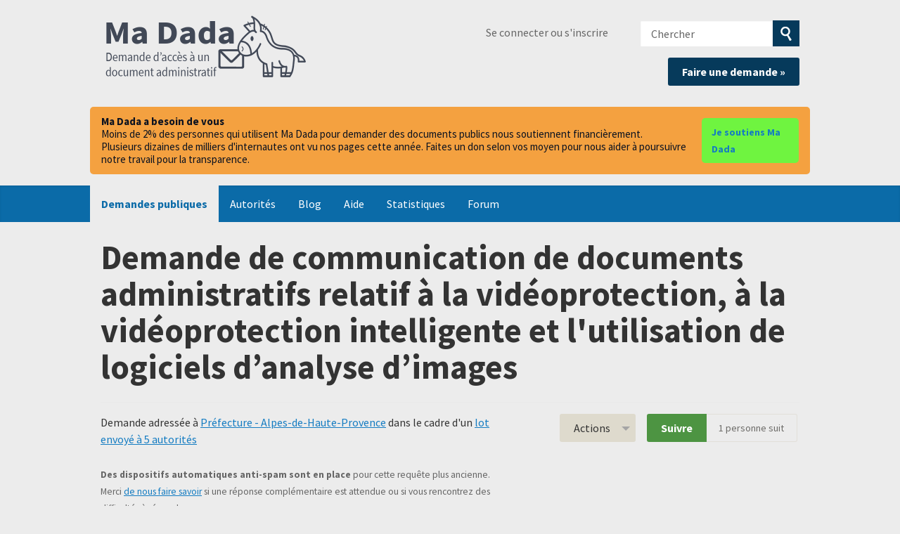

--- FILE ---
content_type: text/html; charset=utf-8
request_url: https://madada.fr/demande/demande_de_communication_de_docu_48
body_size: 58649
content:
<!DOCTYPE html>
<html lang="fr-FR" class="no-js">
  <head>
    <meta charset="utf-8">
    <meta name="csrf-param" content="authenticity_token" />
<meta name="csrf-token" />

    <title>
        Demande de communication de documents administratifs relatif à la vidéoprotection, à la vidéoprotection intelligente et l&#39;utilisation de logiciels d’analyse d’images - Une demande d'accès à l'information à Préfecture - Alpes-de-Haute-Provence - Ma Dada
    </title>

    <link rel="icon" type="image/x-icon" href="/assets/favicon-8b3eba421d6369886757e45f162f231573f7e1ea93311dda098e9ad593ced1ba.ico" />


      <!--[if LTE IE 7]>
<link rel="stylesheet" href="/assets/responsive/application-lte-ie7-b5c116c77bc5758b426fde80b3a5bf82396dd1c3f5b467b9d18a6ad647c73af0.css" title="Main" media="all" />
<![endif]-->

<!--[if IE 8]>
<link rel="stylesheet" href="/assets/responsive/application-ie8-8d66de3aa4471d66b07f6a82f3a47c46079f3e125559272082ac2702e8536f56.css" title="Main" media="all" />
<![endif]-->

<!--[if IE 8]>
<link rel="stylesheet" href="/assets/responsive/application-ie8-8d66de3aa4471d66b07f6a82f3a47c46079f3e125559272082ac2702e8536f56.css" title="Main" media="all" />
<![endif]-->

<!--[if GT IE 8]><!-->
<link rel="stylesheet" href="/assets/responsive/application-50cbca25baa78cda333322b03fbd86bf27462c760067947952bb5a08d81644fa.css" title="Main" media="all" />
<!--<![endif]-->

  <link rel="stylesheet" href="/assets/responsive/print-f382691f6b7273571ffb7f402fe142b58891fec1e115fe46abdd8e80a3c064cc.css" media="print" />


        <link rel="alternate" type="application/atom+xml" title="Nouvelles mises à jour pour la demande 'Demande de communication de documents administratifs relatif à la vidéoprotection, à la vidéoprotection intelligente et l&#39;utilisation de logiciels d’analyse d’images'" href="https://madada.fr/request/demande_de_communication_de_docu_48/feed">
          <link rel="alternate" type="application/json" title="JSON version of Nouvelles mises à jour pour la demande 'Demande de communication de documents administratifs relatif à la vidéoprotection, à la vidéoprotection intelligente et l&#39;utilisation de logiciels d’analyse d’images'" href="https://madada.fr/request/demande_de_communication_de_docu_48/feed.json">
      <link rel="alternate" type="application/json" title="JSON version of this page" href="/demande/demande_de_communication_de_docu_48.json">

    <meta name="viewport" content="width=device-width, initial-scale=1.0" />
    
<meta property="og:site_name" content="Ma Dada" />

  <meta property="og:title" content="Demande de communication de documents administratifs relatif à la vidéoprotection, à la vidéoprotection intelligente et l&#39;utilisation de logiciels d’analyse d’images - Une demande d'accès à l'information à Préfecture - Alpes-de-Haute-Provence" />
  <meta property="og:type" content="article" />

<meta property="og:description" content="Ma Dada est un site associatif qui vous aide à demander des documents publics, dits “administratifs” (rapports, contrats, factures, algorithmes, etc.)" />

    <meta property="article:published_time" content="2021-05-04T10:20:10+02:00" />
    <meta property="article:modified_time" content="2021-08-23T14:34:36+02:00" />
    <meta property="og:description" content="Madame, Monsieur,

En application des dispositions des articles L. 311-1 et suivants du code des relations entre le public et l’administration, je sollicite la communication (de préférence par voie électronique) des documents et leurs annexes en votre possession relatifs à l’utilisation de la vidéoprotection intelligente, de la vidéoprotection automatisé ou l’utilisation de logiciels d’analyse d’images sur votre département.

Le périmètre de ma demande s’étend aux documents administratifs existants, au sens de l’article 1er de la loi du 17 juillet 1978, et aux informations contenues dans des fichiers informatiques pouvant en être extraites par un traitement automatisé d’usage courant.

Plus précisément, je souhaiterais recevoir :
-l’ensemble des dossiers, rapports, notes, études, échanges par mail ou par courrier, procès-verbaux de réunions en votre position relatifs à l&#39;utilisation de la vidéoprotection intelligente, de la vidéoprotection automatisé ou l’utilisation de logiciels d’analyse d’images par les forces de police et de gendarmerie dans votre département ;
- l’ensemble des dossiers, rapports, notes, études, procès-verbaux de réunions en votre position relatifs à l&#39;utilisation de la vidéoprotection intelligente, de la vidéoprotection automatisé ou l’utilisation de logiciels d’analyse d’images par par vos services ;
- l’ensemble des dossiers, rapports, notes, études, procès-verbaux de réunions en votre position relatifs à utilisation de technologies biométriques dans le cadre de la surveillance de l&#39;espace public par les forces de police et de gendarmerie sur votre département ;
- l’ensemble des dossiers, rapports, notes, études, procès-verbaux de réunions en votre position relatifs à l’utilisation de technologies biométriques dans le cadre de la surveillance de l&#39;espace public ;
- les éventuels appels d’offres, contrats et factures relatif à l’achat de matériels et de logiciels liés à la vidéoprotection automatisée, la vidéoprotection intelligente et les technologies biométriques ;
- les éventuels codes sources des logiciels développés par vos services ;
- ainsi que, si cela a été le cas, des divers documents transmis à la Commission nationale de l’informatique et des libertés (CNIL) ou établis par elle, notamment en ce qui concerne les garanties apportées à la protection des données personnelles.

Je souhaite recevoir ces documents dans un format numérique, ouvert et réutilisable. Pour ce faire, veuillez m’indiquer leur adresse de téléchargement ou me les envoyer en pièce jointe.

Je reste à votre disposition, par mail ou directement par téléphone, pour discuter des modalités de délivrances des documents précédemment cités.

À défaut de réponse dans un délai d’un mois, ou dans l’hypothèse d’une réponse incomplète, je serais contraints de saisir la Commission d’accès aux documents administratifs (CADA).
Veuillez agréer, Madame, Monsieur, l&#39;expression de mes sentiments distingués.

Clément Pouré" />


<meta property="og:image" content="https://madada.fr/assets/logo-opengraph-553e989f6b596ac5cca2dfdb1f84d2e06c4e28c53c72ef55d4b14c057f6d91d2.png" />
<meta property="og:url" content="https://madada.fr/demande/demande_de_communication_de_docu_48" />
<meta property="og:image:width" content="256" />
<meta property="og:image:height" content="256" />

    <!-- <link href='https://fonts.googleapis.com/css?family=Source+Sans+Pro:400,400italic,700&subset=latin,latin-ext' rel='stylesheet' type='text/css'> -->
<!-- Matomo -->
<script type="text/javascript">
  if (window.location.hostname.indexOf('madada.fr') >= 0) {
    var _paq = window._paq || [];
    _paq.push(["setDoNotTrack", true]);
    _paq.push(["disableCookies"]);
    _paq.push(['trackPageView']);
    _paq.push(['enableLinkTracking']);
    (function() {
      var u="https://madada.matomo.cloud/";
      _paq.push(['setTrackerUrl', u+'matomo.php']);
      _paq.push(['setSiteId', '1']);
      var d=document, g=d.createElement('script'), s=d.getElementsByTagName('script')[0];
      g.type='text/javascript'; g.async=true; g.defer=true; g.src='//cdn.matomo.cloud/madada.matomo.cloud/matomo.js'; s.parentNode.insertBefore(g,s);
    })();
  }
</script>
<noscript><p><img src="https://madada.matomo.cloud/matomo.php?idsite=1&amp;rec=1" style="border:0;" alt="" /></p></noscript>
<!-- End Matomo Code -->

    <!-- Replace the html tag's no-js class with js -->
    <script>
      (function(H){
        H.className = H.className.replace(/\bno-js\b/,'js-loaded')
      })(document.documentElement);
    </script>
    
  </head>
  <body class=" ">
    <div class="entirebody">

      <nav aria-label="Skip navigation bar">
        <a href="#content" class="show-with-keyboard-focus-only skip-to-link" tabindex="0">Skip to content</a>
      </nav>

      <!-- begin popups -->
        
        <div id="country-message">
        </div>
      <!-- end popups -->

      <div class="only-show-for-print">
  <p class="print-information">Printed from https://madada.fr/demande/demande_de_communication_de_docu_48 on February 03, 2026 19:19</p>
</div>
<div id="banner" class="banner " role="banner">
  <div id="banner_inner" class="banner_inner">
    <div id="banner_content" class="banner_content">
      <div class="banner_site-title">
        <h1><a id="logo" class="site-title__logo" href="/">Ma Dada</a></h1>
      </div>

      <div class="rsp_menu_button">
        <a href="#banner" class="open"> <i class="icon-menu"></i> Menu </a>
        <a href="#" class="close"> <i class="icon-menu"></i> Close </a>
      </div>

      <div id="user_locale_switcher" class="locale-list">
  </div>
        <div id="logged_in_bar" class="logged_in_bar account-link-menu-item">
  <a class="sign_in_link" href="/profile/sign_in?r=%2Fdemande%2Fdemande_de_communication_de_docu_48">Se connecter ou s'inscrire</a>
</div>

      <div id="navigation_search" class="navigation_search">
        <form id="navigation_search_form" class="navigation_search_form" method="get" action="/search" role="search">
          <label class="visually-hidden" for="navigation_search_button">
            Chercher
          </label>
          <input type="search" name="query" id="navigation_search_button" class="navigation_search_button" placeholder="Chercher" title="Entrez votre terme de recherce ici" />
          <button type="submit" style="background-color: #063a5b;">
            <span class="visually-hidden">
              Soumettre la recherche
            </span>
          </button>
        </form>
        <div class="header_request_btn">
          <a class="new-request__make-new-requests" href="/selectionner_autorite" style="float: right;">Faire une demande »</a>
        </div>
      </div>
    </div>

    <style>
#madada-donate-banner {
  width: 100%;
  background-color: #ececec;
  padding-bottom: 1em;
  padding-top: 1em;
}

.madada-donate-inner {
  background-color:#f4a140;
  border-radius: 5px;
  max-width: 64em;
  margin: 0 auto;
  padding: 12px 16px;
  display: flex;
  gap: 12px;
  align-items: center;
  justify-content: space-between;
}

.madada-donate-text {
  color: #0b1220;
  font-size: 15px;
  line-height: 1.2;
  display: flex;
  flex-direction: column;
  gap: 8px;
  align-items: baseline;
}

.madada-donate-btn,
.madada-donate-btn:visited {
  background-color: #6ff440;
  color: #031c2b;
  text-decoration: none;
  padding: 8px 14px;
  border-radius: 5px;
  font-weight: 600;
  font-size: 14px;
  transition: background-color 300ms ease-out;
}

@media (max-width: 720px) {
  .madada-donate-inner {
    flex-direction: column;
    align-items: stretch;
    gap: 10px;
  }
  .madada-donate-text { font-size: 14px; }
  .madada-donate-btn { width: 100%; text-align: center; padding: 10px 12px; }
}
</style>

<div id="madada-donate-banner" role="region" aria-label="Bandeau de dons">
  <div class="madada-donate-inner">
    <div class="madada-donate-text">
      <strong>Ma Dada a besoin de vous</strong>
      <span>Moins de 2% des personnes qui utilisent Ma Dada pour demander des documents publics nous soutiennent financièrement.</span>
      <span>Plusieurs dizaines de milliers d'internautes ont vu nos pages cette année. Faites un don selon vos moyen pour nous aider à poursuivre notre travail pour la transparence.</span>
    </div>
    <a class="madada-donate-btn" href="https://madada.fr/dons" rel="noopener" target="_blank">Je soutiens Ma Dada</a>
  </div>
</div>

    <div id="topnav" class="topnav ">
  <nav aria-label="Main navigation">
    <ul id="navigation" class="navigation">
        <li class="selected">
  <a href="/list">Demandes publiques</a>
</li>

<li class="">
  <a href="/body/list/all">Autorités</a>
</li>

<li class="">
  <a href="/madada_blog">Blog</a>
</li>

<li class="">
  <a href="/help/about">Aide</a>
</li>

<li class="">
  <a href="/stats">Statistiques</a>
</li>

<li class="">
  <a href="/forum">Forum</a>
</li>

    </ul>
  </nav>
</div>


  </div>
</div>



      <div id="wrapper">
        <div id="content" role="main">

          <div id="request_show" class="controller_request">
            








<div class="request-header">
  <div class="row">
    <h1>Demande de communication de documents administratifs relatif à la vidéoprotection, à la vidéoprotection intelligente et l&#39;utilisation de logiciels d’analyse d’images</h1>

    <div class="request-header__action-bar-container">
      <div class="request-header__action-bar">

        <p class="request-header__subtitle ">
              Demande adressée à <a href="/body/prefecture_alpes_de_haute_provence">Préfecture - Alpes-de-Haute-Provence</a> dans le cadre d'un <a href="/info_request_batch/27">lot envoyé à 5 autorités</a>



<span class="request-header__restricted_correspondence">
  <strong>Des dispositifs automatiques anti-spam sont en place</strong> pour cette requête plus ancienne. Merci <a href="/help/contact">de nous faire savoir</a> si une réponse complémentaire est attendue ou si vous rencontrez des difficultés à répondre.
</span>


        </p>

          <div class="request-header__action-bar__actions ">
              <div id="after_actions" class="after-actions">
  <ul class="action-menu after-actions__action-menu">
    <li>
      <a href="#" class="action-menu__button">Actions</a>

      <ul class="action-menu__menu">
          <li class="action-menu__menu__item">
            <span class="action-menu__menu__heading">
              Suite à la demande
            </span>

            <ul class="action-menu__menu__submenu owner_actions">
              <li>
                  <a href="/request/demande_de_communication_de_docu_48/followups/new/856">Ecrire une réponse</a>
              </li>

                <li>
                  <a href="/request/demande_de_communication_de_docu_48?update_status=1">Mettre à jour le statut de cette demande</a>
                </li>


            </ul>
          </li>


        <li class="action-menu__menu__item">
          <span class="action-menu__menu__heading">
            Préfecture - Alpes-de-Haute-Provence
          </span>

          <ul class="action-menu__menu__submenu public_body_actions">
            <li>
              <a href="/request/demande_de_communication_de_docu_48/upload">Répondre à la demande</a>
            </li>
          </ul>
        </li>

        <li class="action-menu__menu__item">
          <ul class="action-menu__menu__submenu anyone_actions">

              <li>
               <a href="/request/demande_de_communication_de_docu_48/report/new">Signaler cette demande</a><span class="action-menu__info-link">
                <a href="/help/about#reporting">Aide</a>
              </span>
              </li>

              <li>
                <a href="/request/demande_de_communication_de_docu_48/annotate">Ajouter un commentaire</a>
              </li>


            <li>
              <a href="/request/demande_de_communication_de_docu_48/download">Télécharger un fichier zip de toute la correspondance</a>
            </li>

            <li>
              <a href="/request/demande_de_communication_de_docu_48/details">Voir les détails de l'historique des événements</a>
            </li>

            <li>
              <a tabindex="0" class="js-collapsible-trigger-all" data-text-expanded="Masquer toute la correspondance" data-text-collapsed="Étendre toute la correspondance">Masquer toute la correspondance</a>
            </li>

            <li>
              <div class="feed_link feed_link_action-menu">
  <a href="/request/demande_de_communication_de_docu_48/feed">Flux RSS </a>
  <svg xmlns="http://www.w3.org/2000/svg" width="8" height="8" viewBox="0 0 8 8" alt=""><path fill="#777777" fill-rule="evenodd" d="M.9 3.04a4.07 4.07 0 0 1 4.06 4.08.6.6 0 0 1-1.2 0A2.88 2.88 0 0 0 .9 4.22a.6.6 0 0 1 0-1.19zM.9 0C4.82 0 8 3.2 8 7.12a.6.6 0 0 1-1.19 0A5.93 5.93 0 0 0 .9 1.19.6.6 0 1 1 .9 0zm.14 5.91a1.04 1.04 0 1 1 0 2.09 1.04 1.04 0 0 1 0-2.09z"/></svg>
</div>

            </li>
          </ul>
        </li>
      </ul>
    </li>
  </ul>
</div>


                <div class="action-bar__follow">
    <div class="action-bar__follow-button">
      <div class="feed_link feed_link_toolbar">
        <a class="link_button_green track__action" href="/request/demande_de_communication_de_docu_48/track">Suivre</a>
      </div>
    </div>
    <div class="action-bar__follower-count">
      <span id="follow_count">1</span> personne suit
    </div>
  </div>

          </div>
      </div>
    </div>

    <div class="request-status">
      <div id="request_status" class="request-status-message request-status-message--user_withdrawn">
        <i class="icon-standalone icon_user_withdrawn"></i>

        <p>
          Cette demande a été <strong>retirée</strong> par la personne qui l'a introduite. Il y a peut-être une explication renseignée ci-dessous.
        </p>
      </div>
    </div>
  </div>
</div>



<style>
.timeline {
    -webkit-box-sizing: border-box;
    box-sizing: border-box;
    position: relative;
    margin-bottom: 1rem;
}

.timeline *,
.timeline :after,
.timeline :before {
    -webkit-box-sizing: inherit;
    box-sizing: inherit;
}

.timeline:not(.timeline--horizontal):before {
    background-color: #ddd;
    bottom: 0;
    content: "";
    left: 50%;
    margin-left: -2px;
    position: absolute;
    top: 0;
    width: 4px;
    z-index: 1;
}

.timeline__wrap {
    overflow: hidden;
    position: relative;
    z-index: 2;
}

.timeline__item {
    font-size: 16px;
    font-size: 1rem;
    padding: 0.625rem 2.5rem 0.625rem 0;
    position: relative;
    width: 50%;
    z-index: 2;
}

.timeline__item:after {
    background-color: #fff;
    border: 4px solid #ddd;
    border-radius: 50%;
    content: "";
    height: 20px;
    position: absolute;
    right: -10px;
    -webkit-transform: translateY(-50%);
    -ms-transform: translateY(-50%);
    transform: translateY(-50%);
    top: 50%;
    width: 20px;
    z-index: 1;
}

.timeline__item.animated {
    -webkit-animation-duration: 1s;
    animation-duration: 1s;
    -webkit-animation-fill-mode: both;
    animation-fill-mode: both;
    opacity: 0;
}

.timeline__item.fadeIn {
    -webkit-animation-name: fadeIn;
    animation-name: fadeIn;
}

.timeline__item--left {
    left: 0;
}

.timeline__item--right {
    left: 50%;
    padding: 0.625rem 0 0.625rem 2.5rem;
}

.timeline__item--right:after {
    left: -10px;
}

.timeline__item--right .timeline__content:before {
    border-bottom: 10px solid transparent;
    border-right: 12px solid #ccc;
    border-left: none;
    border-top: 10px solid transparent;
    left: -12px;
}

.timeline__item--right .timeline__content:after {
    border-bottom: 9px solid transparent;
    border-right: 11px solid #fff;
    border-left: none;
    border-top: 9px solid transparent;
    left: -10px;
}

.timeline__content {
    background-color: #fff;
    border: 1px solid #ccc;
    border-radius: 5px;
    color: #333;
    display: block;
    padding: 0.5rem;
    position: relative;
}

.timeline__content:after,
.timeline__content:before {
    content: "";
    height: 0;
    position: absolute;
    -webkit-transform: translateY(-50%);
    -ms-transform: translateY(-50%);
    transform: translateY(-50%);
    top: 50%;
    width: 0;
}

.timeline__content:before {
    border-bottom: 10px solid transparent;
    border-left: 12px solid #ccc;
    border-top: 10px solid transparent;
    right: -12px;
    z-index: 1;
}

.timeline__content:after {
    border-bottom: 9px solid transparent;
    border-left: 11px solid #fff;
    border-top: 9px solid transparent;
    right: -10px;
    z-index: 2;
}

.timeline__content h2 {
    font-size: 1rem;
    font-weight: 600;
    margin: 0 0 0.625rem;
}

.timeline__content p {
    font-size: 0.9375rem;
    line-height: 1.5;
    margin-bottom: 10px;
}

.timeline--horizontal {
    font-size: 0;
    padding: 0 3.125rem;
    overflow: hidden;
    white-space: nowrap;
}

.timeline--horizontal .timeline-divider {
    background-color: #ddd;
    display: block;
    height: 4px;
    left: 40px;
    position: absolute;
    -webkit-transform: translateY(-50%);
    -ms-transform: translateY(-50%);
    transform: translateY(-50%);
    right: 40px;
    z-index: 1;
}

.timeline--horizontal .timeline__items {
    -webkit-transition: all 0.8s;
    -o-transition: all 0.8s;
    transition: all 0.8s;
    will-change: transform;
}

.timeline--horizontal .timeline__item {
    display: inline-block;
    left: 0;
    padding: 0 0 2.5rem;
    position: relative;
    -webkit-transition: none;
    -o-transition: none;
    transition: none;
    vertical-align: top;
    white-space: normal;
}

.timeline--horizontal .timeline__item:after {
    left: 50%;
    right: auto;
    -webkit-transform: translate(-50%, -50%);
    -ms-transform: translate(-50%, -50%);
    transform: translate(-50%, -50%);
    top: 100%;
}

.timeline--horizontal .timeline__item .timeline__item__inner {
    display: table;
    height: 100%;
    width: 100%;
}

.timeline--horizontal .timeline__item .timeline__content__wrap {
    display: table-cell;
    margin: 0;
    padding: 0;
    vertical-align: bottom;
}

.timeline--horizontal .timeline__item .timeline__content:before {
    border-left: 12px solid transparent;
    border-right: 12px solid transparent;
    border-top: 12px solid #ccc;
    left: 50%;
    right: auto;
    -webkit-transform: translateX(-50%);
    -ms-transform: translateX(-50%);
    transform: translateX(-50%);
    top: 100%;
}

.timeline--horizontal .timeline__item .timeline__content:after {
    border-left: 10px solid transparent;
    border-right: 10px solid transparent;
    border-top: 10px solid #fff;
    left: 50%;
    right: auto;
    -webkit-transform: translateX(-50%);
    -ms-transform: translateX(-50%);
    transform: translateX(-50%);
    top: 100%;
}

.timeline--horizontal .timeline__item--bottom {
    padding: 2.5rem 0 0;
}

.timeline--horizontal .timeline__item--bottom:after {
    top: 0;
}

.timeline--horizontal .timeline__item--bottom .timeline__content__wrap {
    vertical-align: top;
}

.timeline--horizontal .timeline__item--bottom .timeline__content:before {
    border-bottom: 12px solid #ccc;
    border-left: 12px solid transparent;
    border-right: 12px solid transparent;
    border-top: none;
    bottom: 100%;
    top: auto;
}

.timeline--horizontal .timeline__item--bottom .timeline__content:after {
    border-bottom: 10px solid #fff;
    border-left: 10px solid transparent;
    border-right: 10px solid transparent;
    border-top: none;
    bottom: 100%;
    top: auto;
}

.timeline-nav-button {
    background-color: #fff;
    border: 2px solid #ddd;
    border-radius: 50px;
    -webkit-box-sizing: border-box;
    box-sizing: border-box;
    -webkit-box-shadow: none;
    box-shadow: none;
    cursor: pointer;
    display: block;
    height: 40px;
    outline: 0;
    position: absolute;
    text-indent: -9999px;
    -webkit-transform: translateY(-50%);
    -ms-transform: translateY(-50%);
    transform: translateY(-50%);
    top: 50%;
    width: 40px;
    z-index: 10;
}

.timeline-nav-button:disabled {
    opacity: 0.5;
    pointer-events: none;
}

.timeline-nav-button:before {
    background-position: center center;
    background-repeat: no-repeat;
    content: "";
    display: block;
    height: 14px;
    left: 50%;
    position: absolute;
    -webkit-transform: translateX(-50%) translateY(-50%);
    -ms-transform: translateX(-50%) translateY(-50%);
    transform: translateX(-50%) translateY(-50%);
    top: 50%;
    width: 8px;
}

.timeline-nav-button--prev {
    left: 0;
}

.timeline-nav-button--next {
    right: 0;
}

.timeline--mobile {
    padding: 0;
    width: 50%;
    margin-inline: auto;
}

.timeline--mobile:before {
    left: 10px !important;
    margin: 0 !important;
}

.timeline--mobile .timeline__item {
    left: 0;
    padding-left: 40px;
    padding-right: 0;
    width: 100%;
}

.timeline--mobile .timeline__item:after {
    left: 2px;
    margin: 0;
}

.timeline--mobile .timeline__item .timeline__content:before {
    left: -12px;
    border-bottom: 12px solid transparent;
    border-right: 12px solid #ccc;
    border-left: none;
    border-top: 12px solid transparent;
}

.timeline--mobile .timeline__item .timeline__content:after {
    left: -10px;
    border-bottom: 10px solid transparent;
    border-right: 10px solid #fff;
    border-left: none;
    border-top: 10px solid transparent;
}

@-webkit-keyframes fadeIn {
    0% {
        opacity: 0;
        top: 70px;
    }

    100% {
        opacity: 1;
        top: 0;
    }
}

@keyframes fadeIn {
    0% {
        opacity: 0;
        top: 70px;
    }

    100% {
        opacity: 1;
        top: 0;
    }
}

@-webkit-keyframes liftUp {
    0% {
        top: 0;
    }

    100% {
        top: -15px;
    }
}

@keyframes liftUp {
    0% {
        top: 0;
    }

    100% {
        top: -15px;
    }
}

</style>

<div class="timeline">
    <div class="timeline__wrap">
        <div class="timeline__items">
            <div class="timeline__item">
                <div class="timeline__content">
                    <h2><time datetime="2021-05-04T10:20:10+02:00" title="2021-05-04 10:20:10 +0200">4 mai 2021</time></h2>
                    Demande envoyée
                </div>
            </div>
            <div class="timeline__item">
                <div class="timeline__content">
                    <h2><time datetime="2021-05-04T10:29:26+02:00" title="2021-05-04 10:29:26 +0200">4 mai 2021</time></h2>
                    Message reçu
                </div>
            </div>
            <div class="timeline__item">
                <div class="timeline__content">
                    <h2><time datetime="2021-06-04T00:00:00+02:00" title="2021-06-04 00:00:00 +0200">4 juin 2021</time></h2>
                    Refus implicite
                </div>
            </div>
            <div class="timeline__item">
                <div class="timeline__content">
                    <h2><time datetime="2022-05-04T00:00:13+02:00" title="2022-05-04 00:00:13 +0200">4 mai 2022</time></h2>
                    Embargo levé
                </div>
            </div>
        </div>
    </div>
</div>





<div id="left_column" class="left_column">
  

      <div class="ff-print-fix"></div>



      <div class="ff-print-fix"></div>

<div class="outgoing correspondence js-collapsible" id="outgoing-1645">
  


    <div class="correspondence__header correspondence__header--with-delivery-status">
      <span class="correspondence__header__author js-collapsible-trigger">
          Message envoyé
      </span>

      <a class="correspondence__header__date" href="#outgoing-1645">
          <time datetime="2021-05-04T10:20:10+02:00" title="2021-05-04 10:20:10 +0200">4 mai 2021</time>
</a>
        <div class="correspondence__header__delivery-status">
          <a class="toggle-delivery-log toggle-delivery-log--delivered js-toggle-delivery-log" data-delivery-status="delivered" href="/outgoing_messages/1645/delivery_status">            Réceptionné</a>        </div>
    </div>

    <div class="js-delivery-log-ajax-error" hidden aria-hidden="true" style="display: none; visibility: hidden;">
      <p>Vous pouvez télécharger les logs du serveur mail pour ce message.</p>
      <p><a target="_blank" href="/outgoing_messages/1645/delivery_status">Essayer d'ouvrir les logs dans une nouvelle fenêtre.</a></p>
    </div>

    <div class="correspondence_text">
      <div><p>Madame, Monsieur,</p>

<p>En application des dispositions des articles L. 311-1 et suivants du code des relations entre le public et l’administration, je sollicite la communication (de préférence par voie électronique) des documents et leurs annexes en votre possession relatifs à l’utilisation de la vidéoprotection intelligente, de la vidéoprotection automatisé ou l’utilisation de logiciels d’analyse d’images sur votre département.</p>

<p>Le périmètre de ma demande s’étend aux documents administratifs existants, au sens de l’article 1er de la loi du 17 juillet 1978, et aux informations contenues dans des fichiers informatiques pouvant en être extraites par un traitement automatisé d’usage courant.</p>

<p>Plus précisément, je souhaiterais recevoir :
<br />-l’ensemble des dossiers, rapports, notes, études, échanges par mail ou par courrier, procès-verbaux de réunions en votre position relatifs à l'utilisation de la vidéoprotection intelligente, de la vidéoprotection automatisé ou l’utilisation de logiciels d’analyse d’images par les forces de police et de gendarmerie dans votre département ;
<br />- l’ensemble des dossiers, rapports, notes, études, procès-verbaux de réunions en votre position relatifs à l'utilisation de la vidéoprotection intelligente, de la vidéoprotection automatisé ou l’utilisation de logiciels d’analyse d’images par par vos services ;
<br />- l’ensemble des dossiers, rapports, notes, études, procès-verbaux de réunions en votre position relatifs à utilisation de technologies biométriques dans le cadre de la surveillance de l'espace public par les forces de police et de gendarmerie sur votre département ;
<br />- l’ensemble des dossiers, rapports, notes, études, procès-verbaux de réunions en votre position relatifs à l’utilisation de technologies biométriques dans le cadre de la surveillance de l'espace public ;
<br />- les éventuels appels d’offres, contrats et factures relatif à l’achat de matériels et de logiciels liés à la vidéoprotection automatisée, la vidéoprotection intelligente et les technologies biométriques ;
<br />- les éventuels codes sources des logiciels développés par vos services ;
<br />- ainsi que, si cela a été le cas, des divers documents transmis à la Commission nationale de l’informatique et des libertés (CNIL) ou établis par elle, notamment en ce qui concerne les garanties apportées à la protection des données personnelles.</p>

<p>Je souhaite recevoir ces documents dans un format numérique, ouvert et réutilisable. Pour ce faire, veuillez m’indiquer leur adresse de téléchargement ou me les envoyer en pièce jointe.</p>

<p>Je reste à votre disposition, par mail ou directement par téléphone, pour discuter des modalités de délivrances des documents précédemment cités.</p>

<p>À défaut de réponse dans un délai d’un mois, ou dans l’hypothèse d’une réponse incomplète, je serais contraints de saisir la Commission d’accès aux documents administratifs (CADA).
<br />Veuillez agréer, Madame, Monsieur, l'expression de mes sentiments distingués.</p>

<p>Clément Pouré</p></div>
    </div>

    <p class="event_actions">

    </p>



      <div class="correspondence__footer">
  <div class="correspondence__footer__cplink">
    <input type="text" id="" value="https://madada.fr/request/demande_de_communication_de_docu_48#outgoing-1645" class="cplink__field" />

    <a class="cplink__button">Créer un lien vers</a>

    <a class="cplink__button" href="/request/demande_de_communication_de_docu_48/report/new?outgoing_message_id=1645">Signaler</a>
  </div>
</div>

</div>



      <div class="ff-print-fix"></div>

<div class="incoming correspondence normal js-collapsible " id="incoming-856">
  <div class="correspondence__header">
    <span class="correspondence__header__author js-collapsible-trigger">
        Préfecture - Alpes-de-Haute-Provence
    </span>

    <a class="correspondence__header__date" href="#incoming-856">
      <time datetime="2021-05-04T10:29:01+02:00" title="2021-05-04 10:29:01 +0200">4 mai 2021</time>
</a>  </div>

  


      <div class="correspondence_text">
        
<div id="attachment-1819">
      <p>Bonjour,</p>

<p>Je suis actuellement en congés.
<br />Je vous remercie d'adresser copie de votre message à mon adjointe, Magali Roussel ou/et de transférer celui-ci sur la boîte fonctionnelle [<a href="/help/officers#mobiles">adresse email</a>].
<br />Par avance, je vous en remercie beaucoup.</p>

<p>Bien cordialement</p>
</div>
      </div>

    <p class="event_actions">
    </p>



      <div class="correspondence__footer">
  <div class="correspondence__footer__cplink">
    <input type="text" id="" value="https://madada.fr/request/demande_de_communication_de_docu_48#incoming-856" class="cplink__field" />

    <a class="cplink__button">Créer un lien vers</a>

    <a class="cplink__button" href="/request/demande_de_communication_de_docu_48/report/new?incoming_message_id=856">Signaler</a>
  </div>
</div>

</div>




      <div class="ff-print-fix"></div>



      <div class="ff-print-fix"></div>



      <div class="ff-print-fix"></div>



      <div class="ff-print-fix"></div>



      <div class="ff-print-fix"></div>



      <div class="ff-print-fix"></div>



      <div class="ff-print-fix"></div>



      <div class="ff-print-fix"></div>



      <div class="ff-print-fix"></div>



      <div class="ff-print-fix"></div>



      <div class="ff-print-fix"></div>



      <div class="ff-print-fix"></div>



      <div class="ff-print-fix"></div>



      <div class="ff-print-fix"></div>



      <div class="ff-print-fix"></div>





    <div class="request-footer__action-bar-container">
      <div class="request-footer__action-bar__actions">
          <div id="after_actions" class="after-actions">
  <ul class="action-menu after-actions__action-menu">
    <li>
      <a href="#" class="action-menu__button">Actions</a>

      <ul class="action-menu__menu">
          <li class="action-menu__menu__item">
            <span class="action-menu__menu__heading">
              Suite à la demande
            </span>

            <ul class="action-menu__menu__submenu owner_actions">
              <li>
                  <a href="/request/demande_de_communication_de_docu_48/followups/new/856">Ecrire une réponse</a>
              </li>

                <li>
                  <a href="/request/demande_de_communication_de_docu_48?update_status=1">Mettre à jour le statut de cette demande</a>
                </li>


            </ul>
          </li>


        <li class="action-menu__menu__item">
          <span class="action-menu__menu__heading">
            Préfecture - Alpes-de-Haute-Provence
          </span>

          <ul class="action-menu__menu__submenu public_body_actions">
            <li>
              <a href="/request/demande_de_communication_de_docu_48/upload">Répondre à la demande</a>
            </li>
          </ul>
        </li>

        <li class="action-menu__menu__item">
          <ul class="action-menu__menu__submenu anyone_actions">

              <li>
               <a href="/request/demande_de_communication_de_docu_48/report/new">Signaler cette demande</a><span class="action-menu__info-link">
                <a href="/help/about#reporting">Aide</a>
              </span>
              </li>

              <li>
                <a href="/request/demande_de_communication_de_docu_48/annotate">Ajouter un commentaire</a>
              </li>


            <li>
              <a href="/request/demande_de_communication_de_docu_48/download">Télécharger un fichier zip de toute la correspondance</a>
            </li>

            <li>
              <a href="/request/demande_de_communication_de_docu_48/details">Voir les détails de l'historique des événements</a>
            </li>

            <li>
              <a tabindex="0" class="js-collapsible-trigger-all" data-text-expanded="Masquer toute la correspondance" data-text-collapsed="Étendre toute la correspondance">Masquer toute la correspondance</a>
            </li>

            <li>
              <div class="feed_link feed_link_action-menu">
  <a href="/request/demande_de_communication_de_docu_48/feed">Flux RSS </a>
  <svg xmlns="http://www.w3.org/2000/svg" width="8" height="8" viewBox="0 0 8 8" alt=""><path fill="#777777" fill-rule="evenodd" d="M.9 3.04a4.07 4.07 0 0 1 4.06 4.08.6.6 0 0 1-1.2 0A2.88 2.88 0 0 0 .9 4.22a.6.6 0 0 1 0-1.19zM.9 0C4.82 0 8 3.2 8 7.12a.6.6 0 0 1-1.19 0A5.93 5.93 0 0 0 .9 1.19.6.6 0 1 1 .9 0zm.14 5.91a1.04 1.04 0 1 1 0 2.09 1.04 1.04 0 0 1 0-2.09z"/></svg>
</div>

            </li>
          </ul>
        </li>
      </ul>
    </li>
  </ul>
</div>


            <div class="action-bar__follow">
    <div class="action-bar__follow-button">
      <div class="feed_link feed_link_toolbar">
        <a class="link_button_green track__action" href="/request/demande_de_communication_de_docu_48/track">Suivre</a>
      </div>
    </div>
    <div class="action-bar__follower-count">
      <span id="follow_count">1</span> personne suit
    </div>
  </div>

          <!-- template changed here -->
          
          <!-- end template changed here -->
      </div>
    </div>
</div>

  <div id="right_column" class="sidebar right_column" role="complementary">
  <div class="sidebar__section new-request-cta">
    <h2 class="new-request__title">Une question à poser à une autorité publique&nbsp;?</h2>
<p class="new-request__description">Lancez votre propre demande</p>
<a class="new-request__make-new-requests" href="/select_authority">
  Faire une demande &raquo;
</a>
  </div>

  <div class="sidebar__section">
    <h2>TAGS</h2>
      Cette demande n'a pas de tags.

    <!-- remove "false" below once the js code to update the page is working -->
  </div>

    <div class="sidebar__section pro-upsell">
    <strong><a href="/pro">Ma Dada ++</a></strong> offre des outils puissants aux journalistes (c'est gratuit!)
  </div>




    <div class="sidebar__section sidebar__part-of-batch">
    <h2>Plus de demandes dans ce lot</h2>

    <p>
      Cette demande fait partie d'une <a href="/info_request_batch/27">demande groupée envoyée à 5 autorités</a>
    </p>

    <a href="/request/demande_de_communication_de_docu_47">Précédent</a> |
<a href="/request/demande_de_communication_de_docu_49">Suivant</a>

  </div>


  

  


    <div class="sidebar__section sidebar__similar-requests">
  <h2>Demandes similaires</h2>


    
<div class="request_short_listing">
  <h3 class="request_short_listing__title">
    <a href="/request/demande_de_communication_de_docu_38?utm_campaign=alaveteli-experiments-87&amp;utm_content=sidebar_similar_requests&amp;utm_medium=link&amp;utm_source=ma+dada">
      Demande de communication de documents administratifs relatifs à la vidéoprotection
</a>  </h3>

  <p class="request_short_listing__authority">
    <a href="/body/prefecture_alpes_de_haute_provence">Préfecture - Alpes-de-Haute-Provence</a>
  </p>
</div>

    
<div class="request_short_listing">
  <h3 class="request_short_listing__title">
    <a href="/request/demande_de_communication_de_docu_43?utm_campaign=alaveteli-experiments-87&amp;utm_content=sidebar_similar_requests&amp;utm_medium=link&amp;utm_source=ma+dada">
      Demande de communication de documents administratifs relatif au fond départemental de prévention de la délinquance et de lutte contre la radicalisation
</a>  </h3>

  <p class="request_short_listing__authority">
    <a href="/body/prefecture_alpes_de_haute_provence">Préfecture - Alpes-de-Haute-Provence</a>
  </p>
</div>

    
<div class="request_short_listing">
  <h3 class="request_short_listing__title">
    <a href="/request/demande_de_communication_de_docu_45?utm_campaign=alaveteli-experiments-87&amp;utm_content=sidebar_similar_requests&amp;utm_medium=link&amp;utm_source=ma+dada">
      Demande de communication de documents administratifs relatif à la vidéoprotection, à la vidéoprotection intelligente et l'utilisation de logiciels d’analyse d’images
</a>  </h3>

  <p class="request_short_listing__authority">
    <a href="/body/prefecture_ain">Préfecture - Ain</a>
  </p>
</div>

    
<div class="request_short_listing">
  <h3 class="request_short_listing__title">
    <a href="/request/demande_de_communication_de_docu_46?utm_campaign=alaveteli-experiments-87&amp;utm_content=sidebar_similar_requests&amp;utm_medium=link&amp;utm_source=ma+dada">
      Demande de communication de documents administratifs relatif à la vidéoprotection, à la vidéoprotection intelligente et l'utilisation de logiciels d’analyse d’images
</a>  </h3>

  <p class="request_short_listing__authority">
    <a href="/body/prefecture_aisne">Préfecture - Aisne</a>
  </p>
</div>

    
<div class="request_short_listing">
  <h3 class="request_short_listing__title">
    <a href="/request/demande_de_communication_de_docu_47?utm_campaign=alaveteli-experiments-87&amp;utm_content=sidebar_similar_requests&amp;utm_medium=link&amp;utm_source=ma+dada">
      Demande de communication de documents administratifs relatif à la vidéoprotection, à la vidéoprotection intelligente et l'utilisation de logiciels d’analyse d’images
</a>  </h3>

  <p class="request_short_listing__authority">
    <a href="/body/prefecture_allier">Préfecture - Allier</a>
  </p>
</div>

    
<div class="request_short_listing">
  <h3 class="request_short_listing__title">
    <a href="/request/demande_de_communication_de_docu_49?utm_campaign=alaveteli-experiments-87&amp;utm_content=sidebar_similar_requests&amp;utm_medium=link&amp;utm_source=ma+dada">
      Demande de communication de documents administratifs relatif à la vidéoprotection, à la vidéoprotection intelligente et l'utilisation de logiciels d’analyse d’images
</a>  </h3>

  <p class="request_short_listing__authority">
    <a href="/body/prefecture_des_hautes_alpes">Préfecture des Hautes-Alpes</a>
  </p>
</div>

    
<div class="request_short_listing">
  <h3 class="request_short_listing__title">
    <a href="/request/demande_de_communication_de_docu_53?utm_campaign=alaveteli-experiments-87&amp;utm_content=sidebar_similar_requests&amp;utm_medium=link&amp;utm_source=ma+dada">
      Demande de communication de documents administratifs relatifs aux autorisations préalable à l’installation d’un système de vidéoprotection sur votre département
</a>  </h3>

  <p class="request_short_listing__authority">
    <a href="/body/prefecture_alpes_de_haute_provence">Préfecture - Alpes-de-Haute-Provence</a>
  </p>
</div>

    
<div class="request_short_listing">
  <h3 class="request_short_listing__title">
    <a href="/request/demande_de_communication_de_docu_58?utm_campaign=alaveteli-experiments-87&amp;utm_content=sidebar_similar_requests&amp;utm_medium=link&amp;utm_source=ma+dada">
      Demande de communication de documents administratifs relatifs à la commission départementale de vidéoprotection
</a>  </h3>

  <p class="request_short_listing__authority">
    <a href="/body/prefecture_alpes_de_haute_provence">Préfecture - Alpes-de-Haute-Provence</a>
  </p>
</div>

    
<div class="request_short_listing">
  <h3 class="request_short_listing__title">
    <a href="/request/videoprotection_56?utm_campaign=alaveteli-experiments-87&amp;utm_content=sidebar_similar_requests&amp;utm_medium=link&amp;utm_source=ma+dada">
      Vidéoprotection
</a>  </h3>

  <p class="request_short_listing__authority">
    <a href="/body/prefecture_alpes_de_haute_provence">Préfecture - Alpes-de-Haute-Provence</a>
  </p>
</div>

    
<div class="request_short_listing">
  <h3 class="request_short_listing__title">
    <a href="/request/verbatim_des_seances_du_conseil?utm_campaign=alaveteli-experiments-87&amp;utm_content=sidebar_similar_requests&amp;utm_medium=link&amp;utm_source=ma+dada">
      Verbatim des seances du conseil municipal de RENNES (de DEC2023 à CE JOUR)
</a>  </h3>

  <p class="request_short_listing__authority">
    <a href="/body/mairie_rennes">Mairie - Rennes</a>
  </p>
</div>


    <p class="sidebar_similar_requests__more-link">
      <a href="/request/demande_de_communication_de_docu_48/similar?utm_campaign=alaveteli-experiments-87&amp;utm_content=sidebar_similar_requests&amp;utm_medium=link&amp;utm_source=ma+dada">Plus de demandes similaires</a>
    </p>
</div>


  <div class="sidebar__section">
    <!-- this link with this wording is here for legal reasons, discuss with
         board and our lawyer before changing or removing it -->
    <p class="copyright-notice">
      <small>
        <a href="https://doc.madada.fr/prada/gestion-des-demandes/#droit-dauteur">Êtes-vous le propriétaire d'un droit d'auteur commercial sur cette page ?</a>
      </small>
    </p>
  </div>
</div>



          </div>
          <div style="clear:both"></div>
        </div>
      </div>

      <nav aria-label="Skip footer">
        <a href="#content" class="show-with-keyboard-focus-only skip-to-link">
          Retour au contenu
        </a>
      </nav>

      <div class="footer" id="footer" role="contentinfo">
  <div class="row">
    <div class="footer__about">
      <p> Ma Dada est un projet de l'association OpenKnowledge France</p>
      <a href="https://okfn.fr" target="_blank">
        <div class="okfnfr_logo"></div>
      </a>
      <ul class="about__contact-links">
        <li>
          <a href="https://doc.madada.fr/a_propos/">Qui sommes-nous ?</a>
        </li>
        <li>
          <a href="/help/contact">Nous contacter</a>
        </li>
        <li>
          <a href="https://doc.madada.fr/usagers/charte/">Charte d'usage</a>
        </li>
        <li>
          <a href="https://doc.madada.fr/usagers/confidentialite">Mention légales - Politique de Confidentialité</a>
        </li>
      </ul>
    </div>
    <div class="col-sm-3 footer__about" style="padding: 2em; background-color:gray; border-radius: 5px">
      <div class="madada-footer__donate">
        <p>
          Vos dons nous permettent de maintenir Ma Dada.
        </p>
        <p>
          Soutenez-nous <a href="https://liberapay.com/madada/">sur Liberapay</a> ou <a href="https://madada.fr/dons">via HelloAsso</a>.
        </p>
      </div>
    </div>
  </div>
  <div class="footer__final">
    <div class="row">
      <div class="final__social-links">
        <ul>
          <li>
            <a href="https://gitlab.com/madada-team">
              <div style="background-image: url(https://madada.fr/assets/gitlab-ab59b6db60c342a0fec0b0b537be5bcef42e918ba94f5a02f60e9fef23692b9a.svg);width: 30px;height: 30px;background-repeat: no-repeat;margin-bottom: 1em"></div>
              Code source</a>
          </li>
          <li>
            <a href="https://mamot.fr/@madadafr">
              <div style="background-image: url(https://madada.fr/assets/mastodon-9cfa457ee375c4fdd4c2bdf92abf3c7954cfe38e3b93998d2f76ac5fe1bc351a.svg);width: 30px;height: 30px;margin-bottom: 1em"></div>
              Mastodon</a>
          </li>
          <li>
            <a href="https://aperi.tube/c/madada_channel/videos">
              <div style="background-image: url(https://madada.fr/assets/peertube-8f5ca3a2c502161d0a46db9c2fe668e611a925e3ad08dd1f270f1d311eb770b1.svg);width: 30px;height: 30px;margin-bottom: 1em"></div>
              Vidéos</a>
          </li>
          <li>
            <a href="https://forum.madada.fr">
              <div style="background-image: url(https://madada.fr/assets/discourse-4de37e24c9e4edc1712c211733bd830b156608c69ed8f458a8652db5810ffcb5.svg); width: 30px;height: 30px;margin-bottom: 1em"></div>
              Forum</a>
          </li>
        </ul>
      </div>
    </div>
  </div>
</div>

    </div>

      

      <script src="/assets/application-d347e0f1101eed046a1f9354366e3f012a7769be1f106dd4706b05c0d1dade3f.js"></script>



      
  <script src="/assets/request-timeline-16773b77231c908edcc3d9c9f3d882c8eb572359a5d96f30af99cc6f5a8b476c.js"></script>

  <script src="/assets/request-attachments-bbc9b56bbe5a258b5c8ed43a32d0de342c32aaa5d8b6273dcff9204156c64246.js"></script>


    <script>
  jQuery('#user_locale_switcher').find('.locale-list-trigger').each(function() {
    jQuery(this).click(function(){
      jQuery(this).parent().toggleClass('active');
    });
  });
</script>
<script src="/assets/tagging_widgets-cb0fe32be30c4de93543ea1d919d4104cadad4c5db838b3b22c9679b45ed7ae6.js"></script>
<script src="/assets/search_cada_opinions-8caec97cb3fd20ef8e8ba63f154c8d3934c8af5b7f0d87eb348616e8190f7151.js"></script>

<script>
(function($) {
  // Define the tree as a list of items so we can feed it to
  // meilisearch. Compute a breadcrumbs path for each item,
  // by concatenating the steps leading to it, so that search
  // can match the full set of words.
    tree = [
      {
        id: 123,
        parent: null,
        q: "Le document que je souhaite demander concerne:",
        r: [
          {
            t: "La santé, les prestations sociales",
            goto: 224,
          },
          {
            t: "La santé et sécurité au travail",
            goto: 225,
          },
          {
            t: "La fonction publique",
            goto: 226,
          },
          {
            t: "L'urbanisme",
            goto: 227,
          },
          {
            t: "Les finances locales",
            goto: 228,
          },
          {
            t: "Un marché public",
            goto: 229,
          },
          {
            t: "Autres thèmes",
            goto: 230,
          },
        ]
      },
      {
        id: 224,
        parent: 123,
        q: "De quel type de document s'agit-il?",
        r: [
          {
            t: "Relevés CPAM, CAF, retraites",
            comm: false,
            madada: false,
          },
          {
            t: "Dossier médical personnel ou éléments relatifs au secret médical d’une personne vivante ou décédée il y a moins de 25 ans",
            comm: false,
            madada: false,
          },
          {
            t: "Dossier médical concernant une personne décédée depuis plus de 25 ans (ou née il y a plus de 120 ans si la date de décès est inconnue)",
            comm: true,
            madada: true,
          },
        ],
      },
      {
        id: 225,
        parent: 123,
        q: "De quel type de document s'agit-il?",
        r: [
          {
            t: "Attestations, consignes, résultats et rapports relatifs aux vérifications et contrôles",
            comm: true,
            madada: true,
            notes: "Communicable si le document date de plus de 50 ans",
          },
          {
            t: "Observations et mises en demeure notifiées par l'inspection du travail",
            comm: true,
            madada: true,
            notes: "Communicable si le document date de plus de 50 ans",
          },
        ],
      },
      {
        id: 226,
        parent: 123,
        q: "De quel type de document s'agit-il?",
        r: [
          {
            t: "Un dossier d'agent public",
            comm: true,
            madada: false,
          },
          {
            t: "L'organigramme d'un service,  une liste d'agents",
            comm: true,
            madada: true,
          },
        ],
      },
      {
        id: 227,
        parent: 123,
        q: "De quel type de document s'agit-il?",
        r: [
          {
            t: "Un permis de construire, de démolir, d'aménager",
            comm: true,
            madada: false,
            notes: "Les documents préparatoires ne sont pas communicables",
          },
          {
            t: "Un Plan Local d'Urbanisme (PLU) ou un Plan d'Occupation des Sols (POS)",
            comm: true,
            madada: true,
            notes: "Les documents préparatoires ne sont pas communicables",
          },
        ],
      },
      {
        id: 228,
        parent: 123,
        q: "De quel type de document s'agit-il?",
        r: [
          {
            t: "Le budget, les factures",
            comm: true,
            madada: true,
          },
          {
            t: "Les subventions accordées aux associations",
            comm: true,
            madada: true,
          },
        ],
      },
      {
        id: 229,
        parent: 123,
        q: "De quel type de document s'agit-il?",
        r: [
          {
            t: "Le Bordereau des Prix Unitaires (BPU), la décomposition des prix globaux et forfaitaires (DPGF), un mémoire technique",
            comm: false,
            madada: false,
          },
        ],
      },
      {
        id: 230,
        parent: 123,
        q: "De quel type de document s'agit-il?",
        r: [
          {
            t: "Délibérations des collectivités territoriales (compte rendu ou procès-verbal)",
            comm: true,
            madada: true,
            notes: "Communicable sauf délibérations concernant la vie privée, par exemple concernant le licenciement d'un agent pour faute",
          },
          {
            t: "Documents parlementaires",
            comm: false,
            madada: false,
            notes: "Les documents produits par une assemblée parlementaire ne sont en principe pas soumis au droit d'accès",
          },
        ],
      },
    ];

    /*
     * display the outcome of the series of questions
     */
    function showResult(node){
      var r = $("#result");
      r.empty();
      if (node.comm && !node.madada) {
        r.append("<div class='result'>Ces documents sont probablement communicables, mais pas via Ma Dada, parce qu'il existe des restrictions à leur diffusion. Ceci est le cas pour des documents qui ne peuvent être communiqués qu'à des personnes spécifiques. Nous vous recommandons de contacter directement le service en question, hors de Ma Dada.</div>");
      } else if (node.comm && node.madada) {
        r.append('<div class="result">Ces documents peuvent être demandés via Ma Dada.</div>');
      } else {
        r.append('<div class="result">Ces documents ne sont pas communicables.</div>');
      }
      if (node.notes !== undefined) {
        r.append(`<span>${node.notes}</span>`);
      }

      r.append("<div><em>Notez que Ma Dada ne peut garantir la communicabilité (ou non) des documents que vous souhaitez demander. Il existe de nombreux cas d'exceptions difficiles à résumer ici.</em></div>");
    };

    /*
     * Traverse the decision tree, this is only callable on questions:
     * the leaves of the decision tree should be passed to showResult
     */
    function decide(node) {
        if (node.hasOwnProperty("comm")) {
            $("#result").text(node.comm);
            return;
        }

        $("#question").text(node.q);

        var $answers = $("#answers");
        $answers.empty();
        $.each(node.r, function(answer, subNode) {
            var $button = $('<span class="btn">').text(subNode.t).click(function() {
                if (subNode.goto !== undefined) {
                  var nextNode = tree.find(function(node) { return node.id === subNode.goto });
                  decide(nextNode);
                } else {
                  // we have a result, show it
                  $("#question").empty();
                  $answers.empty();
                  showResult(subNode);
                };
            });
            $answers.append($button);
        });
        $("div#back").empty().append('<span class="btn" id="restart">Recommencer</span>');
        $("span#restart").on("click", function() { $("#answers").add("#result").empty(); decide(tree[0]); });
    };

    /*
     * Set up click handlers to redirect to the relevant request template
     * using the pre-filled request system, which avoids sending all text
     * contents with each request form.
     * The full text for the template is in madada-custom-routes.rb
     */
    function activateTemplates() {
      $("li.request-template").one("click", function(evt) {
        var current_public_body = window.location.pathname.split('/').slice(-1);
        location = `/modele/${current_public_body}/${evt.target.id}`;
      });
      $("span.close-assistant").on("click", function(evt) {
        var d = $("div.request-assistant");
        d.empty();
        d.append(
          `<span class="btn">J'ai besoin d'aide pour rédiger ma demande</span>`
        );
        setupPopupClick();
      });
    };

    $("div#other-topics").one("click", function(evt) {
        $(this).empty();
        $(this).append('<div class="req_assistant_additional_options"><div id="question" /><div id="answers"></div><div id="result" /><div id="back" /></div>');
        decide(tree[0]);
    });

    function setupPopupClick() {
      $("div.request-assistant > .btn").one("click", function(evt) {
          var d = $("div.request-assistant");
          d.empty();
          d.append(
            `
            <div class="blur-overlay" />
            <div class="req_assistant_main">
              <div id="assistant-intro">
                <p>
                  Cet assistant fournit quelques modèles de demandes (presque) prêtes à envoyer.
                </p>
                <p>
                  Cliquez sur le type de document que vous souhaitez demander pour pré-remplir votre demande. Vous n'aurez plus qu'à compléter les passages indiqués dans le texte:
                </p>
                <p>
                <em>Attention</em>: en cliquant sur un modèle ci-dessous, vos éventuels changements seront perdus.
                </p>
              </div>
              <ul>
                <li class="request-template" id="sourceCode">Code Source</li>
                <li class="request-template" id="subvention">Subventions</li>
                <li class="request-template" id="notes_de_frais_justificatifs">Notes de frais (et justificatifs)</li>
                <li class="request-template" id="agendas">Agendas</li>
                <li class="request-template" id="comptes_rendus_conseil_ecole">Comptes rendus de conseils d’école</li>
                <li class="request-template" id="deliberations_decision">Délibérations (et comptes rendus) de décisions publiques (de conseil municipal, régional&hellip;)</li>
                <li class="request-template" id="arretes">Arrêtés (municipaux, préfectoraux&hellip;)</li>
                <li class="request-template" id="documents_marche_public">Documents de marché public</li>
                <li class="request-template" id="analyses_qualite_eau">Analyses de qualité de l’eau</li>
                <li class="request-template" id="registre_traitement_donnees_perso">Registre de traitement des données personnelles</li>
              </ul>

              <div id="other-topics" />

              <span class="close-assistant">Fermer</span>
            </div>
            `);
          activateTemplates();
        });
    };

  setupPopupClick();
})(jQuery);
</script>


  </body>
</html>


--- FILE ---
content_type: application/javascript
request_url: https://madada.fr/assets/request-timeline-16773b77231c908edcc3d9c9f3d882c8eb572359a5d96f30af99cc6f5a8b476c.js
body_size: 3782
content:
function timeline(collection, options) {
    const timelines = [];
    const warningLabel = "Timeline:";
    let winWidth = window.innerWidth;
    let resizeTimer;
    let currentIndex = 0;
    // Set default settings
    const defaultSettings = {
        forceVerticalMode: {
            type: "integer",
            defaultValue: 600,
        },
        horizontalStartPosition: {
            type: "string",
            acceptedValues: ["bottom", "top"],
            defaultValue: "top",
        },
        mode: {
            type: "string",
            acceptedValues: ["horizontal", "vertical"],
            defaultValue: "vertical",
        },
        moveItems: {
            type: "integer",
            defaultValue: 1,
        },
        rtlMode: {
            type: "boolean",
            acceptedValues: [true, false],
            defaultValue: false,
        },
        startIndex: {
            type: "integer",
            defaultValue: 0,
        },
        verticalStartPosition: {
            type: "string",
            acceptedValues: ["left", "right"],
            defaultValue: "left",
        },
        verticalTrigger: {
            type: "string",
            defaultValue: "15%",
        },
        visibleItems: {
            type: "integer",
            defaultValue: 3,
        },
    };

    // Helper function to test whether values are an integer
    function testValues(value, settingName) {
        if (typeof value !== "number" && value % 1 !== 0) {
            console.warn(
                `${warningLabel} The value "${value}" entered for the setting "${settingName}" is not an integer.`,
            );
            return false;
        }
        return true;
    }

    // Helper function to wrap an element in another HTML element
    function itemWrap(el, wrapper, classes) {
        wrapper.classList.add(classes);
        el.parentNode.insertBefore(wrapper, el);
        wrapper.appendChild(el);
    }

    // Helper function to wrap each element in a group with other HTML elements
    function wrapElements(items) {
        items.forEach((item) => {
            itemWrap(
                item.querySelector(".timeline__content"),
                document.createElement("div"),
                "timeline__content__wrap",
            );
            itemWrap(
                item.querySelector(".timeline__content__wrap"),
                document.createElement("div"),
                "timeline__item__inner",
            );
        });
    }

    // Helper function to check if an element is partially in the viewport
    function isElementInViewport(el, triggerPosition) {
        const rect = el.getBoundingClientRect();
        const windowHeight =
            window.innerHeight || document.documentElement.clientHeight;
        const defaultTrigger =
            defaultSettings.verticalTrigger.defaultValue.match(/(\d*\.?\d*)(.*)/);
        let triggerUnit = triggerPosition.unit;
        let triggerValue = triggerPosition.value;
        let trigger = windowHeight;
        if (triggerUnit === "px" && triggerValue >= windowHeight) {
            console.warn(
                'The value entered for the setting "verticalTrigger" is larger than the window height. The default value will be used instead.',
            );
            [, triggerValue, triggerUnit] = defaultTrigger;
        }
        if (triggerUnit === "px") {
            trigger = parseInt(trigger - triggerValue, 10);
        } else if (triggerUnit === "%") {
            trigger = parseInt(trigger * ((100 - triggerValue) / 100), 10);
        }
        return (
            rect.top <= trigger &&
            rect.left <=
            (window.innerWidth || document.documentElement.clientWidth) &&
            rect.top + rect.height >= 0 &&
            rect.left + rect.width >= 0
        );
    }

    // Helper function to add transform styles
    function addTransforms(el, transform) {
        el.style.webkitTransform = transform;
        el.style.msTransform = transform;
        el.style.transform = transform;
    }

    // Create timelines
    function createTimelines(timelineEl) {
        const timelineName = timelineEl.id
            ? `#${timelineEl.id}`
            : `.${timelineEl.className}`;
        const errorPart = "could not be found as a direct descendant of";
        const data = timelineEl.dataset;
        let wrap;
        let scroller;
        let items;
        const settings = {};

        // Test for correct HTML structure
        try {
            wrap = timelineEl.querySelector(".timeline__wrap");
            if (!wrap) {
                throw new Error(
                    `${warningLabel} .timeline__wrap ${errorPart} ${timelineName}`,
                );
            } else {
                scroller = wrap.querySelector(".timeline__items");
                if (!scroller) {
                    throw new Error(
                        `${warningLabel} .timeline__items ${errorPart} .timeline__wrap`,
                    );
                } else {
                    items = [].slice.call(scroller.children, 0);
                }
            }
        } catch (e) {
            console.warn(e.message);
            return false;
        }

        // Test setting input values
        Object.keys(defaultSettings).forEach((key) => {
            settings[key] = defaultSettings[key].defaultValue;

            if (data[key]) {
                settings[key] = data[key];
            } else if (options && options[key]) {
                settings[key] = options[key];
            }

            if (defaultSettings[key].type === "integer") {
                if (!settings[key] || !testValues(settings[key], key)) {
                    settings[key] = defaultSettings[key].defaultValue;
                }
            } else if (defaultSettings[key].type === "string") {
                if (
                    defaultSettings[key].acceptedValues &&
                    defaultSettings[key].acceptedValues.indexOf(settings[key]) === -1
                ) {
                    console.warn(
                        `${warningLabel} The value "${settings[key]}" entered for the setting "${key}" was not recognised.`,
                    );
                    settings[key] = defaultSettings[key].defaultValue;
                }
            }
        });

        // Further specific testing of input values
        const defaultTrigger =
            defaultSettings.verticalTrigger.defaultValue.match(/(\d*\.?\d*)(.*)/);
        const triggerArray = settings.verticalTrigger.match(/(\d*\.?\d*)(.*)/);
        let [, triggerValue, triggerUnit] = triggerArray;
        let triggerValid = true;
        if (!triggerValue) {
            console.warn(
                `${warningLabel} No numercial value entered for the 'verticalTrigger' setting.`,
            );
            triggerValid = false;
        }
        if (triggerUnit !== "px" && triggerUnit !== "%") {
            console.warn(
                `${warningLabel} The setting 'verticalTrigger' must be a percentage or pixel value.`,
            );
            triggerValid = false;
        }
        if (triggerUnit === "%" && (triggerValue > 100 || triggerValue < 0)) {
            console.warn(
                `${warningLabel} The 'verticalTrigger' setting value must be between 0 and 100 if using a percentage value.`,
            );
            triggerValid = false;
        } else if (triggerUnit === "px" && triggerValue < 0) {
            console.warn(
                `${warningLabel} The 'verticalTrigger' setting value must be above 0 if using a pixel value.`,
            );
            triggerValid = false;
        }

        if (triggerValid === false) {
            [, triggerValue, triggerUnit] = defaultTrigger;
        }

        settings.verticalTrigger = {
            unit: triggerUnit,
            value: triggerValue,
        };

        if (settings.moveItems > settings.visibleItems) {
            console.warn(
                `${warningLabel} The value of "moveItems" (${settings.moveItems}) is larger than the number of "visibleItems" (${settings.visibleItems}). The value of "visibleItems" has been used instead.`,
            );
            settings.moveItems = settings.visibleItems;
        }

        if (
            settings.startIndex > items.length - settings.visibleItems &&
            items.length > settings.visibleItems
        ) {
            console.warn(
                `${warningLabel} The 'startIndex' setting must be between 0 and ${items.length - settings.visibleItems} for this timeline. The value of ${items.length - settings.visibleItems} has been used instead.`,
            );
            settings.startIndex = items.length - settings.visibleItems;
        } else if (items.length <= settings.visibleItems) {
            console.warn(
                `${warningLabel} The number of items in the timeline must exceed the number of visible items to use the 'startIndex' option.`,
            );
            settings.startIndex = 0;
        } else if (settings.startIndex < 0) {
            console.warn(
                `${warningLabel} The 'startIndex' setting must be between 0 and ${items.length - settings.visibleItems} for this timeline. The value of 0 has been used instead.`,
            );
            settings.startIndex = 0;
        }

        timelines.push({
            timelineEl,
            wrap,
            scroller,
            items,
            settings,
        });
    }

    if (collection.length) {
        [].forEach.call(collection, createTimelines);
    }

    // Set height and widths of timeline elements and viewport
    function setHeightandWidths(tl) {
        // Set widths of items and viewport
        function setWidths() {
            tl.itemWidth = tl.wrap.offsetWidth / tl.settings.visibleItems;
            tl.items.forEach((item) => {
                item.style.width = `${tl.itemWidth}px`;
            });
            tl.scrollerWidth = tl.itemWidth * tl.items.length;
            tl.scroller.style.width = `${tl.scrollerWidth}px`;
        }

        // Set height of items and viewport
        function setHeights() {
            let oddIndexTallest = 0;
            let evenIndexTallest = 0;
            tl.items.forEach((item, i) => {
                item.style.height = "auto";
                const height = item.offsetHeight;
                if (i % 2 === 0) {
                    evenIndexTallest =
                        height > evenIndexTallest ? height : evenIndexTallest;
                } else {
                    oddIndexTallest = height > oddIndexTallest ? height : oddIndexTallest;
                }
            });

            const transformString = `translateY(${evenIndexTallest}px)`;
            tl.items.forEach((item, i) => {
                if (i % 2 === 0) {
                    item.style.height = `${evenIndexTallest}px`;
                    if (tl.settings.horizontalStartPosition === "bottom") {
                        item.classList.add("timeline__item--bottom");
                        addTransforms(item, transformString);
                    } else {
                        item.classList.add("timeline__item--top");
                    }
                } else {
                    item.style.height = `${oddIndexTallest}px`;
                    if (tl.settings.horizontalStartPosition !== "bottom") {
                        item.classList.add("timeline__item--bottom");
                        addTransforms(item, transformString);
                    } else {
                        item.classList.add("timeline__item--top");
                    }
                }
            });
            tl.scroller.style.height = `${evenIndexTallest + oddIndexTallest}px`;
        }

        if (window.innerWidth > tl.settings.forceVerticalMode) {
            setWidths();
            setHeights();
        }
    }

    // Create and add arrow controls to horizontal timeline
    function addNavigation(tl) {
        if (tl.items.length > tl.settings.visibleItems) {
            const prevArrow = document.createElement("button");
            const nextArrow = document.createElement("button");
            const topPosition = tl.items[0].offsetHeight;
            prevArrow.className = "timeline-nav-button timeline-nav-button--prev";
            nextArrow.className = "timeline-nav-button timeline-nav-button--next";
            prevArrow.textContent = "Previous";
            nextArrow.textContent = "Next";
            prevArrow.style.top = `${topPosition}px`;
            nextArrow.style.top = `${topPosition}px`;
            if (currentIndex === 0) {
                prevArrow.disabled = true;
            } else if (currentIndex === tl.items.length - tl.settings.visibleItems) {
                nextArrow.disabled = true;
            }
            tl.timelineEl.appendChild(prevArrow);
            tl.timelineEl.appendChild(nextArrow);
        }
    }

    // Add the centre line to the horizontal timeline
    function addHorizontalDivider(tl) {
        const divider = tl.timelineEl.querySelector(".timeline-divider");
        if (divider) {
            tl.timelineEl.removeChild(divider);
        }
        const topPosition = tl.items[0].offsetHeight;
        const horizontalDivider = document.createElement("span");
        horizontalDivider.className = "timeline-divider";
        horizontalDivider.style.top = `${topPosition}px`;
        tl.timelineEl.appendChild(horizontalDivider);
    }

    // Calculate the new position of the horizontal timeline
    function timelinePosition(tl) {
        const position = tl.items[currentIndex].offsetLeft;
        const str = `translate3d(-${position}px, 0, 0)`;
        addTransforms(tl.scroller, str);
    }

    // Make the horizontal timeline slide
    function slideTimeline(tl) {
        const navArrows = tl.timelineEl.querySelectorAll(".timeline-nav-button");
        const arrowPrev = tl.timelineEl.querySelector(".timeline-nav-button--prev");
        const arrowNext = tl.timelineEl.querySelector(".timeline-nav-button--next");
        const maxIndex = tl.items.length - tl.settings.visibleItems;
        const moveItems = parseInt(tl.settings.moveItems, 10);
        [].forEach.call(navArrows, (arrow) => {
            arrow.addEventListener("click", function(e) {
                e.preventDefault();
                currentIndex = this.classList.contains("timeline-nav-button--next")
                    ? (currentIndex += moveItems)
                    : (currentIndex -= moveItems);
                if (currentIndex === 0 || currentIndex < 0) {
                    currentIndex = 0;
                    arrowPrev.disabled = true;
                    arrowNext.disabled = false;
                } else if (currentIndex === maxIndex || currentIndex > maxIndex) {
                    currentIndex = maxIndex;
                    arrowPrev.disabled = false;
                    arrowNext.disabled = true;
                } else {
                    arrowPrev.disabled = false;
                    arrowNext.disabled = false;
                }
                timelinePosition(tl);
            });
        });
    }

    // Set up horizontal timeline
    function setUpHorinzontalTimeline(tl) {
        if (tl.settings.rtlMode) {
            currentIndex =
                tl.items.length > tl.settings.visibleItems
                    ? tl.items.length - tl.settings.visibleItems
                    : 0;
        } else {
            currentIndex = tl.settings.startIndex;
        }
        tl.timelineEl.classList.add("timeline--horizontal");
        setHeightandWidths(tl);
        timelinePosition(tl);
        addNavigation(tl);
        addHorizontalDivider(tl);
        slideTimeline(tl);
    }

    // Set up vertical timeline
    function setUpVerticalTimeline(tl) {
        let lastVisibleIndex = 0;
        tl.items.forEach((item, i) => {
            item.classList.remove("animated", "fadeIn");
            if (!isElementInViewport(item, tl.settings.verticalTrigger) && i > 0) {
                item.classList.add("animated");
            } else {
                lastVisibleIndex = i;
            }
            const divider = tl.settings.verticalStartPosition === "left" ? 1 : 0;
            if (
                i % 2 === divider &&
                window.innerWidth > tl.settings.forceVerticalMode
            ) {
                item.classList.add("timeline__item--right");
            } else {
                item.classList.add("timeline__item--left");
            }
        });
        for (let i = 0; i < lastVisibleIndex; i += 1) {
            tl.items[i].classList.remove("animated", "fadeIn");
        }
        // Bring elements into view as the page is scrolled
        window.addEventListener("scroll", () => {
            tl.items.forEach((item) => {
                if (isElementInViewport(item, tl.settings.verticalTrigger)) {
                    item.classList.add("fadeIn");
                }
            });
        });
    }

    // Reset timelines
    function resetTimelines(tl) {
        tl.timelineEl.classList.remove("timeline--horizontal", "timeline--mobile");
        tl.scroller.removeAttribute("style");
        tl.items.forEach((item) => {
            item.removeAttribute("style");
            item.classList.remove(
                "animated",
                "fadeIn",
                "timeline__item--left",
                "timeline__item--right",
            );
        });
        const navArrows = tl.timelineEl.querySelectorAll(".timeline-nav-button");
        [].forEach.call(navArrows, (arrow) => {
            arrow.parentNode.removeChild(arrow);
        });
    }

    // Set up the timelines
    function setUpTimelines() {
        timelines.forEach((tl) => {
            tl.timelineEl.style.opacity = 0;
            if (!tl.timelineEl.classList.contains("timeline--loaded")) {
                wrapElements(tl.items);
            }
            resetTimelines(tl);
            if (window.innerWidth <= tl.settings.forceVerticalMode) {
                tl.timelineEl.classList.add("timeline--mobile");
            }
            if (
                tl.settings.mode === "horizontal" &&
                window.innerWidth > tl.settings.forceVerticalMode
            ) {
                setUpHorinzontalTimeline(tl);
            } else {
                setUpVerticalTimeline(tl);
            }
            tl.timelineEl.classList.add("timeline--loaded");
            setTimeout(() => {
                tl.timelineEl.style.opacity = 1;
            }, 500);
        });
    }

    // Initialise the timelines on the page
    setUpTimelines();

    window.addEventListener("resize", () => {
        clearTimeout(resizeTimer);
        resizeTimer = setTimeout(() => {
            const newWinWidth = window.innerWidth;
            if (newWinWidth !== winWidth) {
                setUpTimelines();
                winWidth = newWinWidth;
            }
        }, 250);
    });
}

// Register as a jQuery plugin if the jQuery library is present
// if (window.jQuery) {
//     (($) => {
//         $.fn.timeline = function(opts) {
//             timeline(this, opts);
//             return this;
//         };
//     })(window.jQuery);
// }
timeline(document.querySelectorAll(".timeline"), {
    mode: "horizontal",
    visibleItems: 8,
    forceVerticalMode: 800,
});
